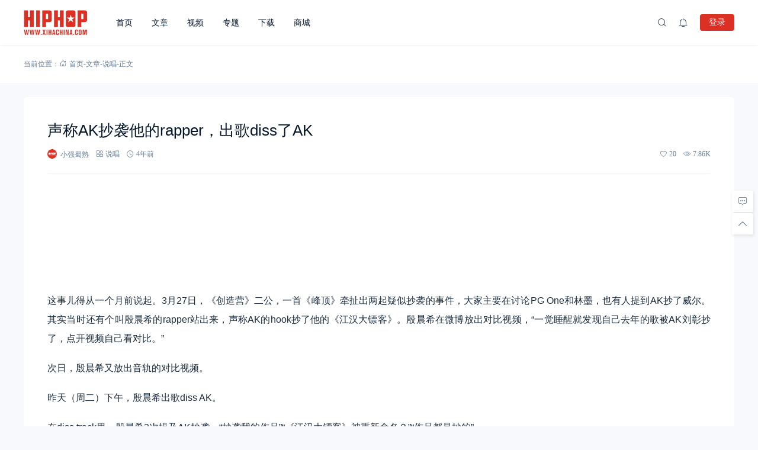

--- FILE ---
content_type: text/html; charset=UTF-8
request_url: https://www.xihachina.com/64969.html
body_size: 20894
content:
<!doctype html>
<html lang="zh-Hans">
<head>
    <meta charset="utf-99">
    <meta http-equiv="Content-Type" content="text/html; charset=UTF-8">
    <meta name="viewport" content="width=device-width,initial-scale=1.0,maximum-scale=1.0,user-scalable=no" />
    <meta name="apple-mobile-web-app-capable" content="yes">
    <meta http-equiv="Cache-Control" content="no-transform">
    <meta http-equiv="Cache-Control" content="no-siteapp">
    <meta name="renderer" content="webkit" />
    <meta name="force-rendering" content="webkit">
    <title>声称AK抄袭他的rapper，出歌diss了AK - 嘻哈中国</title>
<meta name='robots' content='max-image-preview:large' />
<link rel='dns-prefetch' href='//www.xihachina.com' />
<link rel="alternate" type="application/rss+xml" title="嘻哈中国 &raquo; Feed" href="https://www.xihachina.com/feed" />
<link rel="alternate" type="application/rss+xml" title="嘻哈中国 &raquo; 评论 Feed" href="https://www.xihachina.com/comments/feed" />
<link rel="alternate" title="oEmbed (JSON)" type="application/json+oembed" href="https://www.xihachina.com/wp-json/oembed/1.0/embed?url=https%3A%2F%2Fwww.xihachina.com%2F64969.html" />
<link rel="alternate" title="oEmbed (XML)" type="text/xml+oembed" href="https://www.xihachina.com/wp-json/oembed/1.0/embed?url=https%3A%2F%2Fwww.xihachina.com%2F64969.html&#038;format=xml" />
<style id='wp-img-auto-sizes-contain-inline-css'>
img:is([sizes=auto i],[sizes^="auto," i]){contain-intrinsic-size:3000px 1500px}
/*# sourceURL=wp-img-auto-sizes-contain-inline-css */
</style>
<link rel='stylesheet' id='wxsync_main_css-css' href='https://www.xihachina.com/wp-content/plugins/wxsync/libs/wxsync.css?ver=1.0.2' media='screen' />
<style id='wp-block-library-inline-css'>
:root{--wp-block-synced-color:#7a00df;--wp-block-synced-color--rgb:122,0,223;--wp-bound-block-color:var(--wp-block-synced-color);--wp-editor-canvas-background:#ddd;--wp-admin-theme-color:#007cba;--wp-admin-theme-color--rgb:0,124,186;--wp-admin-theme-color-darker-10:#006ba1;--wp-admin-theme-color-darker-10--rgb:0,107,160.5;--wp-admin-theme-color-darker-20:#005a87;--wp-admin-theme-color-darker-20--rgb:0,90,135;--wp-admin-border-width-focus:2px}@media (min-resolution:192dpi){:root{--wp-admin-border-width-focus:1.5px}}.wp-element-button{cursor:pointer}:root .has-very-light-gray-background-color{background-color:#eee}:root .has-very-dark-gray-background-color{background-color:#313131}:root .has-very-light-gray-color{color:#eee}:root .has-very-dark-gray-color{color:#313131}:root .has-vivid-green-cyan-to-vivid-cyan-blue-gradient-background{background:linear-gradient(135deg,#00d084,#0693e3)}:root .has-purple-crush-gradient-background{background:linear-gradient(135deg,#34e2e4,#4721fb 50%,#ab1dfe)}:root .has-hazy-dawn-gradient-background{background:linear-gradient(135deg,#faaca8,#dad0ec)}:root .has-subdued-olive-gradient-background{background:linear-gradient(135deg,#fafae1,#67a671)}:root .has-atomic-cream-gradient-background{background:linear-gradient(135deg,#fdd79a,#004a59)}:root .has-nightshade-gradient-background{background:linear-gradient(135deg,#330968,#31cdcf)}:root .has-midnight-gradient-background{background:linear-gradient(135deg,#020381,#2874fc)}:root{--wp--preset--font-size--normal:16px;--wp--preset--font-size--huge:42px}.has-regular-font-size{font-size:1em}.has-larger-font-size{font-size:2.625em}.has-normal-font-size{font-size:var(--wp--preset--font-size--normal)}.has-huge-font-size{font-size:var(--wp--preset--font-size--huge)}.has-text-align-center{text-align:center}.has-text-align-left{text-align:left}.has-text-align-right{text-align:right}.has-fit-text{white-space:nowrap!important}#end-resizable-editor-section{display:none}.aligncenter{clear:both}.items-justified-left{justify-content:flex-start}.items-justified-center{justify-content:center}.items-justified-right{justify-content:flex-end}.items-justified-space-between{justify-content:space-between}.screen-reader-text{border:0;clip-path:inset(50%);height:1px;margin:-1px;overflow:hidden;padding:0;position:absolute;width:1px;word-wrap:normal!important}.screen-reader-text:focus{background-color:#ddd;clip-path:none;color:#444;display:block;font-size:1em;height:auto;left:5px;line-height:normal;padding:15px 23px 14px;text-decoration:none;top:5px;width:auto;z-index:100000}html :where(.has-border-color){border-style:solid}html :where([style*=border-top-color]){border-top-style:solid}html :where([style*=border-right-color]){border-right-style:solid}html :where([style*=border-bottom-color]){border-bottom-style:solid}html :where([style*=border-left-color]){border-left-style:solid}html :where([style*=border-width]){border-style:solid}html :where([style*=border-top-width]){border-top-style:solid}html :where([style*=border-right-width]){border-right-style:solid}html :where([style*=border-bottom-width]){border-bottom-style:solid}html :where([style*=border-left-width]){border-left-style:solid}html :where(img[class*=wp-image-]){height:auto;max-width:100%}:where(figure){margin:0 0 1em}html :where(.is-position-sticky){--wp-admin--admin-bar--position-offset:var(--wp-admin--admin-bar--height,0px)}@media screen and (max-width:600px){html :where(.is-position-sticky){--wp-admin--admin-bar--position-offset:0px}}

/*# sourceURL=wp-block-library-inline-css */
</style><style id='global-styles-inline-css'>
:root{--wp--preset--aspect-ratio--square: 1;--wp--preset--aspect-ratio--4-3: 4/3;--wp--preset--aspect-ratio--3-4: 3/4;--wp--preset--aspect-ratio--3-2: 3/2;--wp--preset--aspect-ratio--2-3: 2/3;--wp--preset--aspect-ratio--16-9: 16/9;--wp--preset--aspect-ratio--9-16: 9/16;--wp--preset--color--black: #000000;--wp--preset--color--cyan-bluish-gray: #abb8c3;--wp--preset--color--white: #ffffff;--wp--preset--color--pale-pink: #f78da7;--wp--preset--color--vivid-red: #cf2e2e;--wp--preset--color--luminous-vivid-orange: #ff6900;--wp--preset--color--luminous-vivid-amber: #fcb900;--wp--preset--color--light-green-cyan: #7bdcb5;--wp--preset--color--vivid-green-cyan: #00d084;--wp--preset--color--pale-cyan-blue: #8ed1fc;--wp--preset--color--vivid-cyan-blue: #0693e3;--wp--preset--color--vivid-purple: #9b51e0;--wp--preset--gradient--vivid-cyan-blue-to-vivid-purple: linear-gradient(135deg,rgb(6,147,227) 0%,rgb(155,81,224) 100%);--wp--preset--gradient--light-green-cyan-to-vivid-green-cyan: linear-gradient(135deg,rgb(122,220,180) 0%,rgb(0,208,130) 100%);--wp--preset--gradient--luminous-vivid-amber-to-luminous-vivid-orange: linear-gradient(135deg,rgb(252,185,0) 0%,rgb(255,105,0) 100%);--wp--preset--gradient--luminous-vivid-orange-to-vivid-red: linear-gradient(135deg,rgb(255,105,0) 0%,rgb(207,46,46) 100%);--wp--preset--gradient--very-light-gray-to-cyan-bluish-gray: linear-gradient(135deg,rgb(238,238,238) 0%,rgb(169,184,195) 100%);--wp--preset--gradient--cool-to-warm-spectrum: linear-gradient(135deg,rgb(74,234,220) 0%,rgb(151,120,209) 20%,rgb(207,42,186) 40%,rgb(238,44,130) 60%,rgb(251,105,98) 80%,rgb(254,248,76) 100%);--wp--preset--gradient--blush-light-purple: linear-gradient(135deg,rgb(255,206,236) 0%,rgb(152,150,240) 100%);--wp--preset--gradient--blush-bordeaux: linear-gradient(135deg,rgb(254,205,165) 0%,rgb(254,45,45) 50%,rgb(107,0,62) 100%);--wp--preset--gradient--luminous-dusk: linear-gradient(135deg,rgb(255,203,112) 0%,rgb(199,81,192) 50%,rgb(65,88,208) 100%);--wp--preset--gradient--pale-ocean: linear-gradient(135deg,rgb(255,245,203) 0%,rgb(182,227,212) 50%,rgb(51,167,181) 100%);--wp--preset--gradient--electric-grass: linear-gradient(135deg,rgb(202,248,128) 0%,rgb(113,206,126) 100%);--wp--preset--gradient--midnight: linear-gradient(135deg,rgb(2,3,129) 0%,rgb(40,116,252) 100%);--wp--preset--font-size--small: 13px;--wp--preset--font-size--medium: 18px;--wp--preset--font-size--large: 20px;--wp--preset--font-size--x-large: 42px;--wp--preset--font-size--normal: 15px;--wp--preset--font-size--huge: 32px;--wp--preset--spacing--20: 0.44rem;--wp--preset--spacing--30: 0.67rem;--wp--preset--spacing--40: 1rem;--wp--preset--spacing--50: 1.5rem;--wp--preset--spacing--60: 2.25rem;--wp--preset--spacing--70: 3.38rem;--wp--preset--spacing--80: 5.06rem;--wp--preset--shadow--natural: 6px 6px 9px rgba(0, 0, 0, 0.2);--wp--preset--shadow--deep: 12px 12px 50px rgba(0, 0, 0, 0.4);--wp--preset--shadow--sharp: 6px 6px 0px rgba(0, 0, 0, 0.2);--wp--preset--shadow--outlined: 6px 6px 0px -3px rgb(255, 255, 255), 6px 6px rgb(0, 0, 0);--wp--preset--shadow--crisp: 6px 6px 0px rgb(0, 0, 0);}:where(.is-layout-flex){gap: 0.5em;}:where(.is-layout-grid){gap: 0.5em;}body .is-layout-flex{display: flex;}.is-layout-flex{flex-wrap: wrap;align-items: center;}.is-layout-flex > :is(*, div){margin: 0;}body .is-layout-grid{display: grid;}.is-layout-grid > :is(*, div){margin: 0;}:where(.wp-block-columns.is-layout-flex){gap: 2em;}:where(.wp-block-columns.is-layout-grid){gap: 2em;}:where(.wp-block-post-template.is-layout-flex){gap: 1.25em;}:where(.wp-block-post-template.is-layout-grid){gap: 1.25em;}.has-black-color{color: var(--wp--preset--color--black) !important;}.has-cyan-bluish-gray-color{color: var(--wp--preset--color--cyan-bluish-gray) !important;}.has-white-color{color: var(--wp--preset--color--white) !important;}.has-pale-pink-color{color: var(--wp--preset--color--pale-pink) !important;}.has-vivid-red-color{color: var(--wp--preset--color--vivid-red) !important;}.has-luminous-vivid-orange-color{color: var(--wp--preset--color--luminous-vivid-orange) !important;}.has-luminous-vivid-amber-color{color: var(--wp--preset--color--luminous-vivid-amber) !important;}.has-light-green-cyan-color{color: var(--wp--preset--color--light-green-cyan) !important;}.has-vivid-green-cyan-color{color: var(--wp--preset--color--vivid-green-cyan) !important;}.has-pale-cyan-blue-color{color: var(--wp--preset--color--pale-cyan-blue) !important;}.has-vivid-cyan-blue-color{color: var(--wp--preset--color--vivid-cyan-blue) !important;}.has-vivid-purple-color{color: var(--wp--preset--color--vivid-purple) !important;}.has-black-background-color{background-color: var(--wp--preset--color--black) !important;}.has-cyan-bluish-gray-background-color{background-color: var(--wp--preset--color--cyan-bluish-gray) !important;}.has-white-background-color{background-color: var(--wp--preset--color--white) !important;}.has-pale-pink-background-color{background-color: var(--wp--preset--color--pale-pink) !important;}.has-vivid-red-background-color{background-color: var(--wp--preset--color--vivid-red) !important;}.has-luminous-vivid-orange-background-color{background-color: var(--wp--preset--color--luminous-vivid-orange) !important;}.has-luminous-vivid-amber-background-color{background-color: var(--wp--preset--color--luminous-vivid-amber) !important;}.has-light-green-cyan-background-color{background-color: var(--wp--preset--color--light-green-cyan) !important;}.has-vivid-green-cyan-background-color{background-color: var(--wp--preset--color--vivid-green-cyan) !important;}.has-pale-cyan-blue-background-color{background-color: var(--wp--preset--color--pale-cyan-blue) !important;}.has-vivid-cyan-blue-background-color{background-color: var(--wp--preset--color--vivid-cyan-blue) !important;}.has-vivid-purple-background-color{background-color: var(--wp--preset--color--vivid-purple) !important;}.has-black-border-color{border-color: var(--wp--preset--color--black) !important;}.has-cyan-bluish-gray-border-color{border-color: var(--wp--preset--color--cyan-bluish-gray) !important;}.has-white-border-color{border-color: var(--wp--preset--color--white) !important;}.has-pale-pink-border-color{border-color: var(--wp--preset--color--pale-pink) !important;}.has-vivid-red-border-color{border-color: var(--wp--preset--color--vivid-red) !important;}.has-luminous-vivid-orange-border-color{border-color: var(--wp--preset--color--luminous-vivid-orange) !important;}.has-luminous-vivid-amber-border-color{border-color: var(--wp--preset--color--luminous-vivid-amber) !important;}.has-light-green-cyan-border-color{border-color: var(--wp--preset--color--light-green-cyan) !important;}.has-vivid-green-cyan-border-color{border-color: var(--wp--preset--color--vivid-green-cyan) !important;}.has-pale-cyan-blue-border-color{border-color: var(--wp--preset--color--pale-cyan-blue) !important;}.has-vivid-cyan-blue-border-color{border-color: var(--wp--preset--color--vivid-cyan-blue) !important;}.has-vivid-purple-border-color{border-color: var(--wp--preset--color--vivid-purple) !important;}.has-vivid-cyan-blue-to-vivid-purple-gradient-background{background: var(--wp--preset--gradient--vivid-cyan-blue-to-vivid-purple) !important;}.has-light-green-cyan-to-vivid-green-cyan-gradient-background{background: var(--wp--preset--gradient--light-green-cyan-to-vivid-green-cyan) !important;}.has-luminous-vivid-amber-to-luminous-vivid-orange-gradient-background{background: var(--wp--preset--gradient--luminous-vivid-amber-to-luminous-vivid-orange) !important;}.has-luminous-vivid-orange-to-vivid-red-gradient-background{background: var(--wp--preset--gradient--luminous-vivid-orange-to-vivid-red) !important;}.has-very-light-gray-to-cyan-bluish-gray-gradient-background{background: var(--wp--preset--gradient--very-light-gray-to-cyan-bluish-gray) !important;}.has-cool-to-warm-spectrum-gradient-background{background: var(--wp--preset--gradient--cool-to-warm-spectrum) !important;}.has-blush-light-purple-gradient-background{background: var(--wp--preset--gradient--blush-light-purple) !important;}.has-blush-bordeaux-gradient-background{background: var(--wp--preset--gradient--blush-bordeaux) !important;}.has-luminous-dusk-gradient-background{background: var(--wp--preset--gradient--luminous-dusk) !important;}.has-pale-ocean-gradient-background{background: var(--wp--preset--gradient--pale-ocean) !important;}.has-electric-grass-gradient-background{background: var(--wp--preset--gradient--electric-grass) !important;}.has-midnight-gradient-background{background: var(--wp--preset--gradient--midnight) !important;}.has-small-font-size{font-size: var(--wp--preset--font-size--small) !important;}.has-medium-font-size{font-size: var(--wp--preset--font-size--medium) !important;}.has-large-font-size{font-size: var(--wp--preset--font-size--large) !important;}.has-x-large-font-size{font-size: var(--wp--preset--font-size--x-large) !important;}
/*# sourceURL=global-styles-inline-css */
</style>

<style id='classic-theme-styles-inline-css'>
/*! This file is auto-generated */
.wp-block-button__link{color:#fff;background-color:#32373c;border-radius:9999px;box-shadow:none;text-decoration:none;padding:calc(.667em + 2px) calc(1.333em + 2px);font-size:1.125em}.wp-block-file__button{background:#32373c;color:#fff;text-decoration:none}
/*# sourceURL=/wp-includes/css/classic-themes.min.css */
</style>
<link rel='stylesheet' id='salong-style-css' href='https://www.xihachina.com/wp-content/themes/mnews-pro/style.css?ver=5.1' media='all' />
<link rel='stylesheet' id='salong-main-css' href='https://www.xihachina.com/wp-content/themes/mnews-pro/public/assets/css/main.min.css?ver=5.1' media='all' />
<style id='salong-main-inline-css'>
.wrapper{width: 1200px;}body{font-size: 12px;line-height: 24px;}.header-menu{font-size: 14px;line-height: 26px;}figure,.module-radius{border-radius: 6px}.button-radius{border-radius: 4px;}.input-radius,select,input,textarea{border-radius: 4px;}.login-bg-blur{backdrop-filter: blur(10px);background-color: rgba(0,15,30,.6)}.color-following{background-color: #1957EA}.color-followed{background-color: #2dc6b5}.color-each{background-color: #43ad29}.color-image-before-title{color: #d5dde5 !important}.color-image-before-desc{color: #99A9BF !important}.content-post{font-weight:normal;text-align:justify;font-variant:normal;text-transform:none;text-decoration:none;font-size:16px;line-height:32px;letter-spacing:0px;word-spacing:0px;}.excerpt{font-weight:normal;text-align:justify;font-variant:normal;text-transform:none;text-decoration:none;font-size:13px;line-height:24px;letter-spacing:0px;word-spacing:0px;}h1{font-size: 26px;line-height: 32px;}h2{font-size: 18px;line-height: 28px;}h3{font-size: 16px;line-height: 26px;}h4{font-size: 14px;line-height: 24px;}h5{font-size: 13px;line-height: 24px;}h6{font-size: 12px;line-height: 20px;}.theme-light .color-main{color: #dc3024}.plyr--video {--plyr-color-main: #dc3024}.theme-light .border-main{border-color: #dc3024}.theme-light .salong-loading.main:before{border-left-color: #dc3024 !important}.theme-light .bg-main,.folding-cube>div:before{background-color: #dc3024}.theme-light .tag-posts .post-title:hover,.theme-light .color-main:hover,.theme-light .color-title:hover,.theme-light a.color-text:hover,.theme-light a.color-meta:hover,.theme-light a.color-text:hover span,.theme-light .color-hover,.theme-light a:hover h1,.theme-light a:hover h2,.theme-light a:hover h3,.theme-light a:hover h4,.theme-light a:hover h5,.theme-light ul.menu li:hover > a,.theme-light ul.menu li.current-menu-ancestor > a,.theme-light ul.menu li.current-menu-parent > a,.theme-light ul.menu li.current-menu-item > a,.theme-light ul.menu li.current-post-ancestor > a,.theme-light .copyright a:hover{color: #2C74E6}.theme-light .bg-hover{background-color: #2C74E6}.theme-light .bg-hover-hover:hover{background-color: #2C74E6 !important;color: #fff !important;}.theme-light .color-title,.theme-light h1,.theme-light h2,.theme-light h3,.theme-light h4,.theme-light h5{color: #051529}.theme-light .tag-posts .post-title,.theme-light table td,.theme-light .color-text{color: #1B2C3D}.theme-light table th,.theme-light .copyright a,.theme-light .color-meta:before,.theme-light .color-meta:after,.theme-light .wp-caption-text,.theme-light .color-meta{color: #657C98}.theme-light .header-mobile .header-menu ul.menu li.menu-item-has-children::before,.theme-light .header-mobile .header-menu ul.menu li.menu-item-has-children::after,.theme-light .bg-meta,.theme-light .before-bg-meta:before,.theme-light .after-bg-meta:after{background-color: #657C98;color: #fff}.theme-light .bg-text:before,.theme-light .bg-text:after{background-color: #1B2C3D;}.theme-light .header-menu .menu-item-has-children:before{border-bottom-color: #657C98;}.theme-light .header-menu .menu-item-has-children:before{border-left-color: #657C98}.theme-light table,.theme-light table td,.theme-light table th,.theme-light .plyr--audio,.theme-light hr,.theme-light figure,.theme-light .color-border{border-color: #EFF5FF}.theme-light .content-post ol li,.theme-light .content-post ul li{border-bottom-color: #EFF5FF;}.theme-light .user-center-menu:before,.theme-light ul.menu > li > .sub-menu:before{border-top-color: #EFF5FF;border-left-color: #EFF5FF}.theme-light table th,.theme-light table thead,.theme-light table tfoot tr:nth-child(2n),.theme-light table tbody tr:nth-child(2n),.theme-light .color-bg{background-color: #F7F9FF}.theme-light .slide-bg-blur{backdrop-filter: blur(10px);background-color: rgba(0,15,30,.8)}.theme-light .crumb-bg-blur{backdrop-filter: blur(10px);background-color: rgba(0,15,30,.8)}.theme-light .popup-bg-blur{backdrop-filter: blur(10px);background-color: rgba(0,15,30,.8)}.theme-light select,.theme-light textarea,.theme-light input{border-color: #EFF5FF;background-color: #F8F9FC;color: #1B2C3D}.theme-light select:focus,.theme-light textarea:focus,.theme-light input:focus{border-color: #1957EA;background-color: #fff}.theme-light .content-post{color: #1B2C3D}.theme-light .content-post a{color: #1957EA;}.theme-light .button-main{background-color: #dc3024;color: #fff}.theme-light .button-border:hover,.theme-light .button-main:hover{background-color: #2C74E6 !important;color: #fff !important;}.theme-light #tooltip-title{background-color: #051529;color: #fff}body.theme-light{background-color:#F8F9FC;}.theme-light .module-bg,.theme-light .user-center-menu:before,.theme-light ul.menu > li > .sub-menu:before{background-color:#fff;}.theme-light .share-buttons .wechatQr .qr-popup:before{border-top-color: #fff}.theme-light .footer{background-color:#fff;}.theme-light .message-style.info{background-color:#effaff;}.theme-light .info a,.theme-light .info{color:#6dcff6;}.theme-light .message-style.success{background-color:#e7f6f0;}.theme-light .success a,.theme-light .success{color:#2fba87;}.theme-light .message-style.warning{background-color:#fffbf0;}.theme-light .warning a,.theme-light .warning{color:#ffc11b;}.theme-light .message-style.error{background-color:#fff0ec;}.theme-light .error a,.theme-light .error{color:#eb5020;}.theme-dark .color-main{color: #1957EA}.plyr--video {--plyr-color-main: #1957EA}.theme-dark .border-main{border-color: #1957EA}.theme-dark .salong-loading.main:before{border-left-color: #1957EA !important}.theme-dark .bg-main,.folding-cube>div:before{background-color: #1957EA}.theme-dark .tag-posts .post-title:hover,.theme-dark .color-main:hover,.theme-dark .color-title:hover,.theme-dark a.color-text:hover,.theme-dark a.color-meta:hover,.theme-dark a.color-text:hover span,.theme-dark .color-hover,.theme-dark a:hover h1,.theme-dark a:hover h2,.theme-dark a:hover h3,.theme-dark a:hover h4,.theme-dark a:hover h5,.theme-dark ul.menu li:hover > a,.theme-dark ul.menu li.current-menu-ancestor > a,.theme-dark ul.menu li.current-menu-parent > a,.theme-dark ul.menu li.current-menu-item > a,.theme-dark ul.menu li.current-post-ancestor > a,.theme-dark .copyright a:hover{color: #2C74E6}.theme-dark .bg-hover{background-color: #2C74E6}.theme-dark .bg-hover-hover:hover{background-color: #2C74E6 !important}.theme-dark .color-title,.theme-dark h1,.theme-dark h2,.theme-dark h3,.theme-dark h4,.theme-dark h5{color: #B1C1E8}.theme-dark .tag-posts .post-title,.theme-dark table td,.theme-dark .color-text{color: #86A3D2}.theme-dark table th,.theme-dark .copyright a,.theme-dark .color-meta:before,.theme-dark .color-meta:after,.theme-dark .wp-caption-text,.theme-dark .color-meta{color: #657C98}.theme-dark .header-mobile .header-menu ul.menu li.menu-item-has-children:before,.theme-dark .header-mobile .header-menu ul.menu li.menu-item-has-children:after,.theme-dark .bg-meta,.theme-dark .before-bg-meta:before,.theme-dark .after-bg-meta:after{background-color: #657C98;color: #fff}.theme-dark .bg-text:before,.theme-dark .bg-text:after{background-color: #86A3D2;}.theme-dark .header-menu .menu-item-has-children:before{border-bottom-color: #657C98;}.theme-dark .header-menu .menu-item-has-children:before{border-left-color: #657C98}.theme-dark table,.theme-dark table td,.theme-dark table th,.theme-dark .plyr--audio,.theme-dark hr,.theme-dark figure,.theme-dark .color-border{border-color: #132336}.theme-dark .content-post ol li,.theme-dark .content-post ul li{border-bottom-color: #132336;}.theme-dark .user-center-menu:before,.theme-dark ul.menu > li > .sub-menu:before{border-top-color: #132336;border-left-color: #132336}.theme-dark table th,.theme-dark table thead,.theme-dark table tfoot tr:nth-child(2n),.theme-dark table tbody tr:nth-child(2n),.theme-dark .color-bg{background-color: #132336}.theme-dark .slide-bg-blur{backdrop-filter: blur(10px);background-color: rgba(0,0,0,0.8)}.theme-dark .crumb-bg-blur{backdrop-filter: blur(10px);background-color: rgba(0,0,0,0.8)}.theme-dark .popup-bg-blur{backdrop-filter: blur(10px);background-color: rgba(0,0,0,0.8)}.theme-dark select,.theme-dark textarea,.theme-dark input{border-color: #132336;background-color: #000E1E;color: #86A3D2}.theme-dark select:focus,.theme-dark textarea:focus,.theme-dark input:focus{border-color: #1957EA;background-color: #000E1E}.theme-dark .content-post{color: #86A3D2}.theme-dark .content-post a{color: #1957EA;}.theme-dark .button-main{background-color: #1957EA;color: #fff}.theme-dark .button-border:hover,.theme-dark .button-main:hover{background-color: #2C74E6 !important;color: #fff !important;}.theme-dark #tooltip-title{background-color: #EFF5FF;color: #051529}body.theme-dark{background-color:#000E1E;}.theme-dark .module-bg,.theme-dark .user-center-menu:before,.theme-dark ul.menu > li > .sub-menu:before{background-color:#051529;}.theme-dark .share-buttons .wechatQr .qr-popup::before{border-top-color: #051529}.theme-dark .footer{background-color:#051529;}.theme-dark .message-style.info{background-color:#05488A;}.theme-dark .info a,.theme-dark .info{color:#F4FFFF;}.theme-dark .message-style.success{background-color:#005F38;}.theme-dark .success a,.theme-dark .success{color:#F4FFFF;}.theme-dark .message-style.warning{background-color:#C34915;}.theme-dark .warning a,.theme-dark .warning{color:#F4FFFF;}.theme-dark .message-style.error{background-color:#851C40;}.theme-dark .error a,.theme-dark .error{color:#F4FFFF;}.notification-info{background-color:#2196f3;}.notification-success{background-color:#4caf50;}.notification-warning{background-color:#ffc107;}.notification-error{background-color:#ff5252;}.salong-button.info{background-color:#2196f3;}.salong-button.success{background-color:#4caf50;}.salong-button.warning{background-color:#ffc107;}.salong-button.error{background-color:#ff5252;}.theme-light .checkbox-style .style{background-color:#F7F9FF;}.theme-light .checkbox-style .handle{background-color:#fff;}.theme-light .checkbox-style input[type=checkbox]:checked+label .style{background-color:#dc3024;}.theme-dark .checkbox-style .style{background-color:#132336;}.theme-dark .checkbox-style .handle{background-color:#051529;}.theme-dark .checkbox-style input[type=checkbox]:checked+label .style{background-color:#1957EA;}
/*# sourceURL=salong-main-inline-css */
</style>
<link rel='stylesheet' id='content-css' href='https://www.xihachina.com/wp-content/themes/mnews-pro/public/assets/css/content.min.css?ver=5.1' media='all' />
<link rel='stylesheet' id='single-css' href='https://www.xihachina.com/wp-content/themes/mnews-pro/public/assets/css/single.min.css?ver=5.1' media='all' />
<script id="BENrueeg_RUE-not_file_js-js-extra">
var BENrueeg_RUE_js_Params = {"is_field_name_removed":""};
//# sourceURL=BENrueeg_RUE-not_file_js-js-extra
</script>
<link rel="Shortcut Icon" type="image/x-icon" href="https://www.xihachina.com/wp-content/uploads/2019/04/2019040903455160.png" />
<meta property="og:locale" content="zh_CN" />
<meta property="og:type" content="article" />
<meta property="og:title" content="声称AK抄袭他的rapper，出歌diss了AK - 嘻哈中国" />
<meta property="og:site_name" content="嘻哈中国" />
<meta property="og:url" content="https://www.xihachina.com/64969.html" />
<meta property="og:description" content="这事儿得从一个月前说起。3月27日，《创造营》二公，一首《峰顶》牵扯出两起疑似抄袭的事件，大家主要在讨论PG [&hellip;]" />
<meta name="description" content="这事儿得从一个月前说起。3月27日，《创造营》二公，一首《峰顶》牵扯出两起疑似抄袭的事件，大家主要在讨论PG [&hellip;]" />
<meta name="keywords" content="AK刘彰,法老" />
<link rel="canonical" href="https://www.xihachina.com/64969.html"/>
</head>
<body class="wp-singular post-template-default single single-post postid-64969 wp-embed-responsive wp-theme-mnews-pro theme-light gutenberg-editor">
    <div class="site-welcome module-bg" id="siteWelcome"><div class="ball-scale-multiple"><div class="bg-main"></div><div class="bg-main"></div><div class="bg-main"></div><span class="hint color-meta">加载中…</span></div></div><header class="header"><div class="header-main transition" :class="{ 'hidden': !showHeader }" v-cloak><div class="header-pc module-bg"><div class="wrapper"><a :href="home" class="logo" :title="blogname"><img itemprop="logo" class="logo" :src="logo" :alt="blogname" width="180" height="42" style="height:42px" v-cloak></a><nav class="header-menu"><ul class="menu"><li><a class="color-title color-border" href="https://www.xihachina.com/">首页</a></li>
<li><a class="color-title color-border" href="https://www.xihachina.com/posts">文章</a></li>
<li><a class="color-title color-border" href="https://www.xihachina.com/videos">视频</a></li>
<li><a class="color-title color-border" href="https://www.xihachina.com/topics">专题</a></li>
<li><a class="color-title color-border" href="https://www.xihachina.com/downloads">下载</a></li>
<li><a class="color-title color-border" href="https://www.xihachina.com/chaopai">商城</a></li>
</ul></nav><div class="header-button"><div class="search button" @click="openSearch"><i class="iconfont icon-search color-text"></i></div><button @click="inNotification" class="notification button tooltip left" :title="userData.id ? '我的站点通知' : '站点通知，请先登录'"><i class="iconfont icon-notification color-text"><b class="unread-icon" v-if="notification"></b></i></button><div v-if="userData.id" class="user-center" ref="userMenuRef" v-cloak><div @click="showUserMenu" class="login-user"><img :src="userData.avatar" :title="userData.name" class="avatar" v-cloak /></div><div class="user-center-menu color-border module-bg animate__animated" :class="[ {animate__flipInY:userMenuOpen},{animate__flipOutY:!userMenuOpen}]" v-cloak><div class="user-info"><a :href="userData.link" class="user"><div class="avatar tooltip left" title="进入我的个人中心"><img :src="userData.avatar" :alt="userData.name" class="avatar"/></div><div class="user-main"><div class="title-group"><h4>{{userData.name}}</h4><group-icons :data="userGroup"></group-icons></div><span class="color-meta desc">个人中心</span></div></a><div class="into-admin" v-if="into_admin"><a href="https://www.xihachina.com/wp-admin/" class="color-border color-meta button-border button-radius bg-hover-hover">后台</a></div></div><div v-if="countsObj" class="user-counts"><span v-for="(item, index) in countsObj" :key="index" class="color-border color-bg tooltip top" :title="item.title"><i class="color-main animate__animated iconfont" :class="'icon-'+index"></i><b class="color-text">{{item.count}}</b></span></div><div v-else class="post-loading" v-cloak><div class="salong-loading main"><span class="color-meta">{{textHint.loading}}</span></div></div><ul class="sub-menu" v-if="userMenuData"><li v-for="data in userMenuData" :key="data.id" class="color-border"><a v-if="data.type !== 'logout'" :href="data.url" class="menu-button"><span class="transition name" :class="page_act === data.type ? 'color-main border-main' : 'color-text'">{{data.name}}<b class="color-meta" v-if="data.count">({{data.count}})</b></span><i class="iconfont color-main animate__animated" :class="['icon-' + data.type]"><b v-if="data.unread_count && ((data.type === 'notification' && notification) || (data.type === 'message' && message))" class="unread-icon"></b></i></a><a v-else href="javascript:void(0);" class="menu-button" @click.prevent="logout"><span class="transition name color-text">{{data.name}}</span><i class="iconfont color-main animate__animated" :class="['icon-' + data.type]"></i></a></li></ul></div></div><div v-else class="user-center"><button class="button-main button-radius login-button" @click="loginType('l')">登录</button></div><div v-if="userData.id" class="contribute button" v-cloak><a href="https://www.xihachina.com/contribute" class="button-main button-radius">投稿</a></div></div></div></div></div></header><main class="container" role="main"><div class="crumbs-module" id="crumbs-module"><div class="crumbs-main module-bg color-meta"><div class="wrapper"><div class="crumbs"><span class="hint">当前位置：</span><a itemprop="breadcrumb" class="color-meta" href="https://www.xihachina.com"><i class="iconfont icon-home"></i>首页</a>-<a itemprop="breadcrumb" class="color-meta" href="https://www.xihachina.com/posts">文章</a>-<a itemprop="breadcrumb" class="color-meta" href="https://www.xihachina.com/shuochang">说唱</a>-<span class="current">正文</span></div></div></div></div><div class="wrapper"><section class="article-page" id="article-page">
    <article class="entry module-bg module-radius">
                    <header class="post-header color-border">
                <h1>
                    声称AK抄袭他的rapper，出歌diss了AK                </h1>
                <div class="post-metas color-meta"><span title="文章作者" class="tooltip top author">
                    <a href="https://www.xihachina.com/user/7996" title="小强蜀熟">
                        <img class="avatar lazyload" src="https://www.xihachina.com/wp-content/uploads/2020/07/2020070320053976.jpg" data-src="https://www.xihachina.com/wp-content/uploads/2019/05/2019051402404961.jpg" alt="小强蜀熟" width="18" height="18" />
                        <b class="color-meta">小强蜀熟</b>
                    </a>
                    </span><span title="文章分类" class="tooltip top category iconfont icon-category"><a href="https://www.xihachina.com/shuochang" class="color-meta">说唱</a></span><span title="发布日期" class="tooltip top date iconfont icon-date">4年前</span><span class="separate"></span><span title="喜欢数量" class="tooltip top like iconfont icon-like">20</span><span title="浏览数量" class="tooltip top view iconfont icon-view">7.86K</span></div>            </header>
            <div class="content-gg"><script type="text/javascript" src="//2019.xihachina.com/source/pkjmt/openjs/m_l/common/tj.js"></script></div>            <div class="content-post">
                <p>这事儿得从一个月前说起。3月27日，《创造营》二公，一首《峰顶》牵扯出两起疑似抄袭的事件，大家主要在讨论PG One和林墨，也有人提到AK抄了威尔。其实当时还有个叫殷晨希的rapper站出来，声称AK的hook抄了他的《江汉大镖客》。殷晨希在微博放出对比视频，“一觉睡醒就发现自己去年的歌被AK刘彰抄了，点开视频自己看对比。”</p>
<p>次日，殷晨希又放出音轨的对比视频。</p>
<p>昨天（周二）下午，殷晨希出歌diss AK。</p>
<p>在diss track里，殷晨希3次提及AK抄袭，“抄袭我的作品”“《江汉大镖客》被重新命名？”“作品都是抄的”。</p>
<p>AK抄没抄？来看看圈内人士是怎么说的。</p>
<p>有人觉得AK抄了威尔《大招》，《大招》的制作人老道认为这最多算借鉴。</p>
<p><img decoding="async" alt="声称AK抄袭他的rapper，出歌diss了AK | 第1张" title="声称AK抄袭他的rapper，出歌diss了AK | 第1张 | 嘻哈中国" class="rich_pages" title="声称AK抄袭他的rapper，出歌diss了AK" data-src="https://www.xihachina.com/wp-content/uploads/2021/04/1-1619581195.png" src="https://www.xihachina.com/wp-content/uploads/2022/05/post-loading.gif" alt="声称AK抄袭他的rapper，出歌diss了AK" /></p>
<p>昨晚圣代、Gm仙、江奈生直播时给粉丝们听了好几首类似《江汉大镖客》hook的歌，圣代对此表示，“不管国内的还是国外的，都会有类似的，真的是很正常的一个事，这是很多歌手的必经之路，就是有些歌他可能都没听过，碰巧就类似了，然后就要被人扣上抄袭的名头，这种事真的很多。我以前也有歌做完后听，跟其他歌很像很类似，这种事巨多，大家都不用去找例子，太多了。”</p>
<p>Gm仙曾给殷晨希留言，“抄袭（狗头）！要谈抄袭，估计你的也算之一吧，这个旋律我听过类似的好多，最有印象的应该是韩国的吧，创作并非改个调调就能算自己原创，真正的原创并非这么简单就可创作出来，谈抄袭，得真达到那种等级，我指的是音乐境界。”</p>
<p>昨晚，#殷晨希发歌diss刘彰#登上微博热搜，diss的视频是昨天下午4点39分发的，截止今天上午11点23分，视频播放量高达602万，602万是个什么概念？一周前PG One在微博发布《都是你》的字幕MV，现在播放量是257万。</p>
<p>上微博热搜、播放量如此之高，是AK的hater在背后推波助澜。AK出道成团后，诸多网友因为他2019年diss偶像及饭圈粉骂他，如今有人出歌diss他，那帮网友自然不会放过这个机会。在殷晨希那条diss AK的视频下面，分两拨人，一拨是骂AK的，一拨是骂殷晨希说他蹭热度的。殷晨希发diss时带的话题确实有点多……</p>
<p><img decoding="async" alt="声称AK抄袭他的rapper，出歌diss了AK | 第2张" title="声称AK抄袭他的rapper，出歌diss了AK | 第2张 | 嘻哈中国" class="rich_pages" title="声称AK抄袭他的rapper，出歌diss了AK" data-src="https://www.xihachina.com/wp-content/uploads/2021/04/7-1619581197.png" src="https://www.xihachina.com/wp-content/uploads/2022/05/post-loading.gif" alt="声称AK抄袭他的rapper，出歌diss了AK" /></p>
<p>截止目前，AK并未作任何回应，可能rapper成名后面对diss都会选择不回应、冷处理吧。其实昨天还发生了件类似的事，大律野发微博炮轰法老的广告歌《fight night》。</p>
<p><img decoding="async" alt="声称AK抄袭他的rapper，出歌diss了AK | 第3张" title="声称AK抄袭他的rapper，出歌diss了AK | 第3张 | 嘻哈中国" class="rich_pages" title="声称AK抄袭他的rapper，出歌diss了AK" data-src="https://www.xihachina.com/wp-content/uploads/2021/04/9-1619581200.png" src="https://www.xihachina.com/wp-content/uploads/2022/05/post-loading.gif" alt="声称AK抄袭他的rapper，出歌diss了AK" /></p>
<p>关于《fight night》，法老在发给粉丝的私信里说，“那就是我自己的歌，我早就写完了，UFC想用，我拿出来的，写的歌词是我写我自己，提到UFC是因为歌叫fight night，你们不喜欢我没办法，但我自己很喜欢，也是我认真写的歌。”</p>
<p>法老在2014年diss过大律野，2019年大律野发歌diss back，还diss了马思唯，前段时间又在《契丹王子崛起》里cue法老，“以为你当上了评委你还是个小丑你碰上我来不及哭。”</p>
<p><img decoding="async" alt="声称AK抄袭他的rapper，出歌diss了AK | 第4张" title="声称AK抄袭他的rapper，出歌diss了AK | 第4张 | 嘻哈中国" class="rich_pages" title="声称AK抄袭他的rapper，出歌diss了AK" data-src="https://www.xihachina.com/wp-content/uploads/2021/04/2-1619581202.png" src="https://www.xihachina.com/wp-content/uploads/2022/05/post-loading.gif" alt="声称AK抄袭他的rapper，出歌diss了AK" /><br />
<img decoding="async" alt="声称AK抄袭他的rapper，出歌diss了AK | 第5张" title="声称AK抄袭他的rapper，出歌diss了AK | 第5张 | 嘻哈中国" class="rich_pages" title="声称AK抄袭他的rapper，出歌diss了AK" data-src="https://www.xihachina.com/wp-content/uploads/2021/04/4-1619581203.png" src="https://www.xihachina.com/wp-content/uploads/2022/05/post-loading.gif" alt="声称AK抄袭他的rapper，出歌diss了AK" /></p>
<p>对于大律野怼法老，也有不少人认为大律野是在蹭热度，就像有人认为殷晨希是在蹭AK热度。</p>
<p>你如何看待殷晨希、大律野的行为？你认为他们是在就事论事还是另有目的？</p>
            </div>
        <div class="content-gg"><script type="text/javascript" src="//2019.xihachina.com/source/pkjmt/openjs/m_l/common/tj.js"></script></div><div class="article-tags"><i class="iconfont icon-tag color-text"></i><a href="https://www.xihachina.com/akliuzhang" title="AK刘彰" class="color-text color-bg"><span class="color-text transition">AK刘彰</img></a><a href="https://www.xihachina.com/falao" title="法老" class="color-text color-bg"><span class="color-text transition">法老</img></a></div><div class="article-copyright color-meta color-bg module-radius">本文原创，作者：小强蜀熟，其版权均为小强蜀熟所有。<br>如需转载，请注明出处：https://www.xihachina.com/64969.html</div><popup ref="pointPayRef" module-class="point-pay-module"><point-pay-popup @close-point-pay-popup="closePointPay"></point-pay-popup></popup><div class="article-buttons"><collect></collect><like :item-id=64969 location="post"></like><div class="line"></div><share :data={"weibo":"https:\/\/service.weibo.com\/share\/share.php?url=https:\/\/www.xihachina.com\/64969.html&amp;title=\u3010\u58f0\u79f0AK\u6284\u88ad\u4ed6\u7684rapper\uff0c\u51fa\u6b4cdiss\u4e86AK\u3011\u8fd9\u4e8b\u513f\u5f97\u4ece\u4e00\u4e2a\u6708\u524d\u8bf4\u8d77\u30023\u670827\u65e5\uff0c\u300a\u521b\u9020\u8425\u300b\u4e8c\u516c\uff0c\u4e00\u9996\u300a\u5cf0\u9876\u300b\u7275\u626f\u51fa\u4e24\u8d77\u7591\u4f3c\u6284\u88ad\u7684\u4e8b\u4ef6\uff0c\u5927\u5bb6\u4e3b\u8981\u5728\u8ba8\u8bbaPG&nbsp;One\u548c\u6797\u58a8\uff0c\u4e5f\u6709\u4eba\u63d0\u5230AK\u6284\u4e86\u5a01\u5c14\u3002\u5176\u5b9e\u5f53\u65f6\u8fd8\u6709\u4e2a\u53eb\u6bb7\u6668\u5e0c\u7684ra\u2026@\u563b\u54c8\u4e2d\u56fd&amp;appkey=746468751&amp;pic=https:\/\/www.xihachina.com\/wp-content\/uploads\/2021\/04\/4-1619581193.jpeg&amp;searchPic=true","qq":"https:\/\/connect.qq.com\/widget\/shareqq\/index.html?url=https:\/\/www.xihachina.com\/64969.html&title=\u58f0\u79f0AK\u6284\u88ad\u4ed6\u7684rapper\uff0c\u51fa\u6b4cdiss\u4e86AK&pics=https:\/\/www.xihachina.com\/wp-content\/uploads\/2021\/04\/4-1619581193.jpeg&summary=\u8fd9\u4e8b\u513f\u5f97\u4ece\u4e00\u4e2a\u6708\u524d\u8bf4\u8d77\u30023\u670827\u65e5\uff0c\u300a\u521b\u9020\u8425\u300b\u4e8c\u516c\uff0c\u4e00\u9996\u300a\u5cf0\u9876\u300b\u7275\u626f\u51fa\u4e24\u8d77\u7591\u4f3c\u6284\u88ad\u7684\u4e8b\u4ef6\uff0c\u5927\u5bb6\u4e3b\u8981\u5728\u8ba8\u8bbaPG&nbsp;One\u548c\u6797\u58a8\uff0c\u4e5f\u6709\u4eba\u63d0\u5230AK\u6284\u4e86\u5a01\u5c14\u3002\u5176\u5b9e\u5f53\u65f6\u8fd8\u6709\u4e2a\u53eb\u6bb7\u6668\u5e0c\u7684ra\u2026&site=\u563b\u54c8\u4e2d\u56fd","qqzone":"https:\/\/sns.qzone.qq.com\/cgi-bin\/qzshare\/cgi_qzshare_onekey?url=https:\/\/www.xihachina.com\/64969.html&title=\u58f0\u79f0AK\u6284\u88ad\u4ed6\u7684rapper\uff0c\u51fa\u6b4cdiss\u4e86AK&desc=\u8fd9\u4e8b\u513f\u5f97\u4ece\u4e00\u4e2a\u6708\u524d\u8bf4\u8d77\u30023\u670827\u65e5\uff0c\u300a\u521b\u9020\u8425\u300b\u4e8c\u516c\uff0c\u4e00\u9996\u300a\u5cf0\u9876\u300b\u7275\u626f\u51fa\u4e24\u8d77\u7591\u4f3c\u6284\u88ad\u7684\u4e8b\u4ef6\uff0c\u5927\u5bb6\u4e3b\u8981\u5728\u8ba8\u8bbaPG&nbsp;One\u548c\u6797\u58a8\uff0c\u4e5f\u6709\u4eba\u63d0\u5230AK\u6284\u4e86\u5a01\u5c14\u3002\u5176\u5b9e\u5f53\u65f6\u8fd8\u6709\u4e2a\u53eb\u6bb7\u6668\u5e0c\u7684ra\u2026&summary=&site=\u563b\u54c8\u4e2d\u56fd"}></share></div>    </article>
</section>
<section class="related-posts module-bg module-radius post" id="related-posts"><div class="module-title color-border"><h2>相关文章</h2><div class="title-right-more"><button class="color-border color-meta bg-hover-hover transition" @click="changeRand">换一批</button></div></div><section class="article-list grid"><ul ref="relatedRef" data-row-count="4" data-phone-row-count="2" :class="'salong-row-'+row_count" v-cloak><li class="color-border"><article class="post-grid-main color-border module-bg module-radius"><div class="thumb"><a href="https://www.xihachina.com/42910.html" class="img-effect" title="在上学威龙之后，法老的音乐水准下降了吗？"><img class="thumb lazyload" src="https://www.xihachina.com/wp-content/uploads/2019/04/2019040903472486.jpg" data-src="https://www.xihachina.com/wp-content/uploads/grafika/5-1581592515.jpeg" alt="在上学威龙之后，法老的音乐水准下降了吗？" width="600" height="338" /></a></div><div class="list-content"><a href="https://www.xihachina.com/42910.html" title="在上学威龙之后，法老的音乐水准下降了吗？" class="title"><h3 style="-webkit-line-clamp: 2">在上学威龙之后，法老的音乐水准下降了吗？</h3></a><div class="excerpt color-text">在《人设》这本烂书里，有一句很有道理的话…</div><div class="post-metas color-meta"><span title="发布日期" class="tooltip top date iconfont icon-date">5年前</span><span class="separate"></span><span title="浏览数量" class="tooltip top view iconfont icon-view">1.41W</span></div></div></article></li><li class="color-border"><article class="post-grid-main color-border module-bg module-radius"><div class="thumb"><a href="https://www.xihachina.com/76407.html" class="img-effect" title="法老控诉说唱三国杀：我像个废物"><img class="thumb lazyload" src="https://www.xihachina.com/wp-content/uploads/2019/04/2019040903472486.jpg" data-src="https://www.xihachina.com/wp-content/uploads/grafika/image-1-2022-11-16-23-28-43-53.jpeg" alt="法老控诉说唱三国杀：我像个废物" width="600" height="338" /></a></div><div class="list-content"><a href="https://www.xihachina.com/76407.html" title="法老控诉说唱三国杀：我像个废物" class="title"><h3 style="-webkit-line-clamp: 2">法老控诉说唱三国杀：我像个废物</h3></a><div class="excerpt color-text">法老发微博控诉说唱三国杀，我像个废物，能…</div><div class="post-metas color-meta"><span title="发布日期" class="tooltip top date iconfont icon-date">3年前</span><span class="separate"></span><span title="浏览数量" class="tooltip top view iconfont icon-view">1.17W</span></div></div></article></li><li class="color-border"><article class="post-grid-main color-border module-bg module-radius"><div class="thumb"><a href="https://www.xihachina.com/46565.html" class="img-effect" title="法老：没有那十年硬核，谁来看你一朝沙雕！"><img class="thumb lazyload" src="https://www.xihachina.com/wp-content/uploads/2019/04/2019040903472486.jpg" data-src="https://www.xihachina.com/wp-content/uploads/grafika/0-1584501131.jpeg" alt="法老：没有那十年硬核，谁来看你一朝沙雕！" width="600" height="338" /></a></div><div class="list-content"><a href="https://www.xihachina.com/46565.html" title="法老：没有那十年硬核，谁来看你一朝沙雕！" class="title"><h3 style="-webkit-line-clamp: 2">法老：没有那十年硬核，谁来看你一朝沙雕！</h3></a><div class="excerpt color-text">关于法老的人物推文我们已经做了两期，本来…</div><div class="post-metas color-meta"><span title="发布日期" class="tooltip top date iconfont icon-date">5年前</span><span class="separate"></span><span title="浏览数量" class="tooltip top view iconfont icon-view">2.01W</span></div></div></article></li><li class="color-border"><article class="post-grid-main color-border module-bg module-radius"><div class="thumb"><a href="https://www.xihachina.com/25431.html" class="img-effect" title="因为一首一年前的歌，法老被饭圈女孩儿疯狂Diss了"><img class="thumb lazyload" src="https://www.xihachina.com/wp-content/uploads/2019/04/2019040903472486.jpg" data-src="https://www.xihachina.com/wp-content/uploads/grafika/7-1566789004.jpeg" alt="因为一首一年前的歌，法老被饭圈女孩儿疯狂Diss了" width="600" height="338" /></a></div><div class="list-content"><a href="https://www.xihachina.com/25431.html" title="因为一首一年前的歌，法老被饭圈女孩儿疯狂Diss了" class="title"><h3 style="-webkit-line-clamp: 2">因为一首一年前的歌，法老被饭圈女孩儿疯狂Diss了</h3></a><div class="excerpt color-text">法老又双叒叕被人喷了，作为说唱圈唯一指定…</div><div class="post-metas color-meta"><span title="发布日期" class="tooltip top date iconfont icon-date">6年前</span><span class="separate"></span><span title="浏览数量" class="tooltip top view iconfont icon-view">3.50W</span></div></div></article></li></ul></section></section><section class="comments" id="comments"><comment-list v-cloak></comment-list><comment-respond v-cloak></comment-respond></section></div></main><footer class="footer">
    <div class="footer-copyright have-logo"><div class="wrapper"><div class="copyright color-meta">免责声明:本网站部分内容来源网络或用户自行上传，如存在误传作品情形，请及时与本站联系。
<a href="https://beian.miit.gov.cn/" target="_blank" rel="noopener">湘ICP备14005874号-1</a>
© 2014-2024 嘻哈中国
<script>
var _hmt = _hmt || [];
(function() {
  var hm = document.createElement("script");
  hm.src = "https://hm.baidu.com/hm.js?18daeb52dd671267c1c770bdd95e4f68";
  var s = document.getElementsByTagName("script")[0]; 
  s.parentNode.insertBefore(hm, s);
})();
</script></div><img itemprop="logo" class="logo" :src="logo" :alt="blogname" width="180" height="26" style="height:26px" v-cloak></div></div><div class="footer-modules"><popup v-if="!userData.link" ref="loginPopupRef" class="login-module"><login-module ref="loginRef" :options={"login_password_img":"https:\/\/www.xihachina.com\/wp-content\/uploads\/2022\/05\/login-password-img.jpg","login_email_img":"https:\/\/www.xihachina.com\/wp-content\/uploads\/2022\/05\/login-email-img.jpg","login_phone_img":"https:\/\/www.xihachina.com\/wp-content\/uploads\/2022\/05\/forget-password-img.jpg","forget_password_img":"https:\/\/www.xihachina.com\/wp-content\/uploads\/2022\/05\/forget-password-img.jpg","reset_password_img":"https:\/\/www.xihachina.com\/wp-content\/uploads\/2022\/05\/login-password-img.jpg","login_password_text":"","login_email_text":"","login_phone_text":"","forget_password_text":"","reset_password_text":"","login_layout":"3","login_mode":["email","account"],"login_success_text":"\u767b\u5f55\u6210\u529f\uff0c\u5373\u5c06\u8df3\u8f6c\/\u5237\u65b0\u9875\u9762\u2026","login_redirect":"3","login_page":"","oauth_style":"2","oauth":{"weibo":{"name":"\u5fae\u535a\u767b\u5f55","url":"https:\/\/api.weibo.com\/oauth2\/authorize?client_id=4244617430&redirect_uri=https%3A%2F%2Fwww.xihachina.com%2Foauth%2F%3Ftype%3Dweibo&response_type=code","show":true,"bg":"#E6172D"},"qq":{"name":"QQ\u767b\u5f55","url":"https:\/\/graph.qq.com\/oauth2.0\/authorize?response_type=code&client_id=102005061&state=df626def5150051551a8c103968550d3&redirect_uri=https%3A%2F%2Fwww.xihachina.com%2Foauth%2F%3Ftype%3Dqq","show":true,"bg":"#0188fb"}}}></login-module></popup><popup ref="captchaPopupRef" class="captcha-module"><captcha-box ref="captchaRef"></captcha-box></popup><div class="sides-module" :class="{'active': showAjaxCart}"><side-buttons :options={"buttons":{"comment":"\u53bb\u8bc4\u8bba","top":"\u56de\u9876\u90e8"},"weibo_url":"https:\/\/salongweb.com"}></side-buttons><popup ref="serviceRef"><side-service :options={"title":"\u8054\u7cfb\u6211\u4eec","wechat_list":[],"qq_list":[]}></side-service></popup><popup ref="wechatRef"><side-wechat :options={"title":"\u5173\u6ce8\u516c\u4f17\u53f7","desc":"\u5fae\u4fe1\u5ba2\u6237\u7aef\u626b\u7801\u5173\u6ce8","qr":""}></side-wechat></popup><popup ref="phoneRef"><side-phone :options={"title":"\u624b\u673a\u8bbf\u95ee","desc":"\u4f7f\u7528\u624b\u673a\u626b\u7801\u8bbf\u95ee\u672c\u7ad9","favicon":"https:\/\/www.xihachina.com\/wp-content\/uploads\/2019\/04\/2019040903455160.png"}></side-phone></popup></div><popup ref="privateMessageRef" module-class="message-module"><private-message @close-message-popup="closeMessagePopup"></private-message></popup><popup ref="searchRef" class="search-module"><search-box :options={"switch":"1","title":"\u7ad9\u5185\u641c\u7d22","hint":"\u63d0\u793a\uff1a\u786e\u5b9a\u8f93\u5165\u540e\u4f1a\u81ea\u52a8\u83b7\u53d6\u4e00\u4e2a\u7b80\u5355\u7684\u7ed3\u679c\uff0c\u66f4\u591a\u7ed3\u679c\u8bf7\u70b9\u51fb\u6309\u94ae\u3002","placeholder":"\u8bf7\u8f93\u5165\u5173\u952e\u8bcd\u2026","switch_hot":"1","hot_title":"\u70ed\u95e8\u641c\u7d22\uff1a","hot_keywords":[{"name":"\u8bf4\u5531","url":"https:\/\/www.xihachina.com\/search\/%E8%AF%B4%E5%94%B1"},{"name":"\u8857\u821e","url":"https:\/\/www.xihachina.com\/search\/%E8%A1%97%E8%88%9E"}],"history_count":"6","base_url":"https:\/\/www.xihachina.com\/search","post_type":{"post":"\u6587\u7ae0","video":"\u89c6\u9891","download":"\u4e0b\u8f7d","topic":"\u4e13\u9898","moment":"\u5feb\u8baf"},"current_type":"post"}></search-box></popup></div></footer>
<script type="speculationrules">
{"prefetch":[{"source":"document","where":{"and":[{"href_matches":"/*"},{"not":{"href_matches":["/wp-*.php","/wp-admin/*","/wp-content/uploads/*","/wp-content/*","/wp-content/plugins/*","/wp-content/themes/mnews-pro/*","/*\\?(.+)"]}},{"not":{"selector_matches":"a[rel~=\"nofollow\"]"}},{"not":{"selector_matches":".no-prefetch, .no-prefetch a"}}]},"eagerness":"conservative"}]}
</script>
    <script>
        setTimeout(function() {
            var siteWelcome = document.getElementById('siteWelcome');
            siteWelcome.remove();
        }, 1000);
    </script>

<script id="vue-js-extra">
var salong_vue = {"rest_url":"https://www.xihachina.com/wp-json/","home":"https://www.xihachina.com","blogname":"\u563b\u54c8\u4e2d\u56fd","description":"HIPHOP\u6587\u5316\u7231\u597d\u8005\u4ea4\u6d41\u5e73\u53f0","per_page":"10","comments_per_page":"50","WPLANG":"zh_CN","page_act":"","post_title":"page-url","page_title":"","paged":"0","current_url":"https://www.xihachina.com/64969.html","switch_style_auto":"1","logo_light":"https://www.xihachina.com/wp-content/uploads/2019/04/2019040903453998-1.png","logo_dark":"https://www.xihachina.com/wp-content/uploads/2019/04/2019040903453998-1.png","logo_text":"\u563b\u54c8\u4e2d\u56fd","switch_style":"light","separator":" | ","admin_role":["administrator"],"title_order":"description","last_date":"2024-09-18 10:09:51","show_mode":"id","switch_search":"1","switch_notification":"1","switch_message":"0","login_module":"\u003Cdiv class=\"popup-content login-content login-clo2 image-left\"\u003E\u003Cdiv class=\"login-box module-bg\"\u003E\u003Cdiv class=\"login-header\"\u003E\u003Cimg itemprop=\"logo\" class=\"logo\" :src=\"logo\" :alt=\"blogname\" width=\"180\" height=\"42\" style=\"height:42px\" v-cloak\u003E\u003Ctemplate v-if=\"type == 'l'\"\u003E\u003Cspan class=\"title color-title\" v-if=\"reset_password\"\u003E\u5bc6\u7801\u91cd\u7f6e\u6210\u529f\uff0c\u8bf7\u767b\u5f55\uff01\u003C/span\u003E\u003Cspan class=\"title color-title\" v-else\u003E\u003Ctemplate v-if=\"mode === 'email' || mode === 'phone'\"\u003E\u767b\u5f55/\u6ce8\u518c\u003C/template\u003E\u003Ctemplate v-else\u003E\u767b\u5f55\u003C/template\u003E\u003C/span\u003E\u003C/template\u003E\n        \u003Ctemplate v-else-if=\"type == 'f'\"\u003E\u003Cspan class=\"title color-title\"\u003E\u627e\u56de\u5bc6\u7801\u003C/span\u003E\u003C/template\u003E\n        \u003Ctemplate v-else-if=\"type == 'c'\"\u003E\u003Cspan class=\"title color-title\"\u003E\u91cd\u7f6e\u5bc6\u7801\u003C/span\u003E\u003C/template\u003E\u003C/div\u003E\u003Cdiv class=\"form-effect\"\u003E\u003Clogin-input :login-type=\"type\" v-if=\"type == 'l' && mode == 'account'\" label=\"\u7528\u6237\u540d/\u90ae\u7bb1\" hint=\"\u8bf7\u8f93\u5165\u7528\u6237\u540d/\u90ae\u7bb1\uff01\" type=\"text\" autocomplete=\"username\" name=\"username\" v-model=\"loginData.username\" ref=\"inputRef\"\u003E\u003C/login-input\u003E\u003Clogin-input :login-type=\"type\" v-if=\"type == 'l' && mode == 'email'\" label=\"\u90ae\u7bb1\" hint=\"\u8bf7\u8f93\u5165\u90ae\u7bb1\uff01\" type=\"text\" autocomplete=\"username\" name=\"username\" v-model=\"loginData.username\" ref=\"inputRef\"\u003E\u003C/login-input\u003E\u003Clogin-input :login-type=\"type\" v-if=\"type == 'f'\" label=\"\u90ae\u7bb1/\u624b\u673a\" type=\"text\" autocomplete=\"username\" name=\"username\" v-model=\"loginData.username\" ref=\"inputRef\"\u003E\u003C/login-input\u003E\u003Clogin-input v-if=\"type == 'f' || (type == 'l'  && mode !== 'account')\" :login-type=\"type\" label=\"\u9a8c\u8bc1\u7801\" type=\"text\" name=\"smsCaptcha\" v-model=\"loginData.smsCaptcha\" ref=\"inputRef\"\u003E\u003Cspan class=\"button-code color-text transition\" :class=\"{'salong-loading main disabled': clickSendIng}\" @click=\"clickSend\" v-if=\"!showTimer\"\u003E\u53d1\u9001\u9a8c\u8bc1\u7801\u003C/span\u003E\u003Cspan class=\"button-code color-meta transition\" v-else\u003E{{countdown}}\u79d2\u540e\u53ef\u518d\u53d1\u9001\u003C/span\u003E\u003C/login-input\u003E\u003Clogin-input :login-type=\"type\" v-if=\"type == 'c' || (type == 'l'  && mode == 'account')\" :label=\"password_label\" hint=\"\u6709\u6548\u5b57\u7b26\u7ed3\u5408\uff0c\u6700\u5c116\u4f4d\uff0c\u6700\u957f20\u4f4d\" :type=\"show_password ? 'text' : 'password'\" autocomplete=\"current-password\" name=\"password\" v-model=\"loginData.password\" ref=\"inputRef\"\u003E\u003Cspan class=\"show-password\" @click.stop=\"show_password = !show_password\"\u003E\u003Ci class=\"iconfont color-meta\" :class=\"[show_password ? 'icon-view' : 'icon-eye-close']\"\u003E\u003C/i\u003E\u003C/span\u003E\u003C/login-input\u003E\u003Clogin-input :login-type=\"type\" v-if=\"type == 'c'\" label=\"\u91cd\u590d\u65b0\u5bc6\u7801\" type=\"password\" autocomplete=\"new-password\" name=\"confirm_password\" v-model=\"loginData.confirm_password\" ref=\"inputRef\"\u003E\u003C/login-input\u003E\u003Cdiv class=\"submit\"\u003E\u003Cbutton @click=\"onsubmit\" class=\"button-main button-radius\" :class=\"[{'salong-loading white disabled': submitIng}, {'disabled': (type == 'l' && (mode === 'account' && (!loginData.username || !loginData.password)) || ((mode === 'email' || mode === 'phone') && (!loginData.username || !loginData.smsCaptcha)) ) || (type == 'f' && (!loginData.username || !loginData.smsCaptcha) ) || (type == 'c' && (!loginData.password || !loginData.confirm_password) ) }]\" :disabled=\"submitIng\"\u003E\u003Cspan v-if=\"type == 'l'\"\u003E\u003Ctemplate v-if=\"mode === 'email' || mode === 'phone'\"\u003E\u767b\u5f55/\u6ce8\u518c\u003C/template\u003E\u003Ctemplate v-else\u003E\u767b\u5f55\u003C/template\u003E\u003C/span\u003E\u003Cspan v-if=\"type == 'f'\"\u003E\u4e0b\u4e00\u6b65\u003C/span\u003E\u003Cspan v-if=\"type == 'c'\"\u003E\u63d0\u4ea4\u003C/span\u003E\u003C/button\u003E\u003C/div\u003E\u003C/div\u003E\u003Cdiv class=\"login-oauth-buttons\" :class=\"'style-' + oauth_style\" v-if=\"oauth\"\u003E\u003Ctemplate v-for=\"(item,index) in oauth\"\u003E\u003Cbutton v-if=\"oauth_style == 3 && item.show\" @click=\"jumpLogin(item.url)\" class=\"button button-radius color-border bg-hover-hover\" :key=\"index\"\u003E\u003Cspan class=\"iconfont\" :style=\"{color: item.bg}\" :class=\"'icon-'+index\"\u003E\u003C/span\u003E\u003C/button\u003E\u003Cbutton v-if=\"(oauth_style == 1 || oauth_style == 2) && item.show\" @click=\"jumpLogin(item.url)\" class=\"button button-radius bg-hover-hover\" :key=\"index\" :style=\"{backgroundColor: item.bg }\"\u003E\u003Cspan class=\"iconfont\" :class=\"'icon-'+index\"\u003E\u003C/span\u003E\u003Cspan class=\"title\" v-if=\"oauth_style == 1\"\u003E{{item.name}}\u003C/span\u003E\u003C/button\u003E\u003C/template\u003E\u003C/div\u003E\u003Cspan v-if=\"type == 'l' && (mode === 'email' || mode === 'phone')\" class=\"color-meta login-hint\"\u003E\u672a\u6ce8\u518c\u65f6\u5728\u90ae\u7bb1/\u624b\u673a\u9a8c\u8bc1\u5e76\u63d0\u4ea4\u540e\u4f1a\u81ea\u52a8\u6ce8\u518c\u5e76\u767b\u5f55\u003C/span\u003E\u003Cdiv class=\"login-terms color-meta\"\u003E\u767b\u5f55\u6ce8\u518c\u5373\u4ee3\u8868\u540c\u610f\u5e76\u9075\u5b88\u003Ca href=\"https://www.xihachina.com/policy\" class=\"color-main\"\u003E\u300a\u9690\u79c1\u653f\u7b56\u300b\u003C/a\u003E\u003C/div\u003E\u003Cdiv class=\"logo-hint\" v-if=\"type == 'l'\"\u003E\u003Ctemplate v-if=\"mode !== 'email'\"\u003E\u003Cbutton class=\"color-main\" @click=\"loginMode('email')\"\u003E\u90ae\u7bb1\u767b\u5f55\u003C/button\u003E\u003Cspan class=\"color-meta\"\u003E|\u003C/span\u003E\u003C/template\u003E\u003Ctemplate v-if=\"mode !== 'account'\"\u003E\u003Cbutton class=\"color-main\" @click=\"loginMode('account')\"\u003E\u5bc6\u7801\u767b\u5f55\u003C/button\u003E\u003Cspan class=\"color-meta\"\u003E|\u003C/span\u003E\u003C/template\u003E\u003Cbutton class=\"color-main\" @click=\"loginType('f')\"\u003E\u5fd8\u8bb0\u5bc6\u7801\u003C/button\u003E\u003C/div\u003E\u003Cdiv class=\"logo-hint\" v-if=\"type == 'f'\"\u003E\u003Cspan class=\"color-meta\"\u003E\u60f3\u8d77\u5bc6\u7801\uff1f\u003C/span\u003E\u003Cbutton class=\"color-main\" @click=\"loginType('l')\"\u003E\u7acb\u5373\u767b\u5f55\u003C/button\u003E\u003C/div\u003E\u003C/div\u003E\u003Cdiv class=\"image-box\" :style=\"{backgroundImage:'url(' + module_img + ')'}\"\u003E\u003C/div\u003E\u003C/div\u003E","captcha_type":"1","captcha_number":"5","logout_redirect":"2","logout_page":"","login_binding_email":"1","login_cookie":"0","api_cache":"","switch_nprogress":"1","switch_tooltip":"1","pay_provider":"close","pay_type":["alipay","wechat"],"transfer_pay_type":["alipay","wechat"],"currency_symbol":"\uffe5","user_group":{"AllLv":"\u5168\u90e8\u666e\u901a\u7528\u6237\u5206\u7ec4","Lv1":"\u65b0\u624b\u4e0a\u8def"},"switch_follow":"0","switch_tipping":"","tipping_price_list":["1","2","3","5","10","20","30","50","100","200"],"load_more":{"switch":true,"switch_jump":true,"switch_jump_top":true,"jump_count":"50","auto_count":"2","load_text":"\u52a0\u8f7d\u66f4\u591a","loaded_text":"\u5df2\u7ecf\u52a0\u8f7d\u5230\u5929\u6daf\u6d77\u89d2\u4e86"},"lazyload":{"switch":true,"content":"https://www.xihachina.com/wp-content/uploads/2022/05/post-loading.gif","avatar":"https://www.xihachina.com/wp-content/uploads/2020/07/2020070320053976.jpg","post":"https://www.xihachina.com/wp-content/uploads/2019/04/2019040903472486.jpg","video":"https://www.xihachina.com/wp-content/uploads/2019/04/2019040903472486.jpg","download":"https://www.xihachina.com/wp-content/uploads/2019/04/2019040903472486.jpg","topic":"https://www.xihachina.com/wp-content/uploads/2019/04/2019040903472486.jpg","moment":"https://www.xihachina.com/wp-content/uploads/2019/04/2019040903472486.jpg"},"default_thumb":{"post":"https://www.xihachina.com/wp-content/uploads/2019/04/2019040903472486.jpg","video":"https://www.xihachina.com/wp-content/uploads/2019/04/2019040903472486.jpg","download":"https://www.xihachina.com/wp-content/uploads/2019/04/2019040903472486.jpg","topic":"https://www.xihachina.com/wp-content/uploads/2019/04/2019040903472486.jpg","moment":"https://www.xihachina.com/wp-content/uploads/2019/04/2019040903472486.jpg","avatar":"https://www.xihachina.com/wp-content/uploads/2020/07/2020070320053976.jpg"},"libs_js":"https://www.xihachina.com/wp-content/themes/mnews-pro/public/libs/js/","libs_css":"https://www.xihachina.com/wp-content/themes/mnews-pro/public/libs/css/","type_name":{"post":"\u6587\u7ae0","video":"\u89c6\u9891","download":"\u4e0b\u8f7d","topic":"\u4e13\u9898","moment":"\u5feb\u8baf","page":"\u9875\u9762"},"current_type":"post","popup_close_position":"bottom","popup_in_animate":"animate__zoomInDown","popup_out_animate":"animate__zoomOutDown","popup_duration":"animate__normal","link_target":"_self","is_mobile":"","is_wechat":"","is_date":"","author_base_url":"https://www.xihachina.com/user/","author_rewrite":"/user/","textHint":{"login":"\u767b\u5f55","first_login":"\u8bf7\u5148\u767b\u5f55\uff01","confirm":"\u786e\u5b9a","cancel":"\u53d6\u6d88","no_content":"\u6ca1\u6709\u76f8\u5173\u5185\u5bb9\uff01","change_rand":"\u6362\u4e00\u6279","loaded":"\u52a0\u8f7d\u6210\u529f\uff01","loading":"\u52a0\u8f7d\u4e2d\u2026","type":"\u7c7b\u578b","category":"\u5206\u7c7b","tag":"\u6807\u7b7e","orderby":"\u6392\u5e8f","order":"\u987a\u5e8f","asc":"\u5347\u5e8f","desc":"\u964d\u5e8f","role":"\u89d2\u8272","level":"\u5206\u7ec4","all":"\u5168\u90e8","more":"\u66f4\u591a","hide":"\u9690\u85cf","captcha_send":"\u9a8c\u8bc1\u7801\u5df2\u53d1\u9001\uff0c\u8bf7\u67e5\u6536\u90ae\u4ef6/\u624b\u673a\u77ed\u4fe1\u3002","password_label":"\u5bc6\u7801","new_password_label":"\u65b0\u5bc6\u7801","which_page":"\u7b2c#\u9875","searching":"\u641c\u7d22\u4e2d\u2026","search_history":"\u5386\u53f2\u641c\u7d22\uff1a","delete_search_history":"\u641c\u7d22\u5386\u53f2\u5df2\u7ecf\u6e05\u9664","following":"\u5173\u6ce8","followed":"\u5df2\u5173\u6ce8","each":"\u4e92\u76f8\u5173\u6ce8","follower":"\u7c89\u4e1d","select":"\u9009\u62e9","oneself":"\u4e0d\u80fd#\u81ea\u5df1\uff01","message":"\u79c1\u4fe1","message_to":"\u53d1\u9001\u79c1\u4fe1","select_user":"\u8bf7\u8f93\u5165\u7528\u6237 ID \u6216\u6635\u79f0\u6765\u9009\u62e9\u7528\u6237","input_subject":"\u8bf7\u8f93\u5165\u4e3b\u9898","input_content":"\u8bf7\u8f93\u5165\u5185\u5bb9","change":"\u91cd\u65b0\u9009\u62e9","submit":"\u63d0\u4ea4","point_hint":"\u60a8\u5f53\u524d\u7684\u79ef\u5206\u4e3a\uff1a","alipay":"\u652f\u4ed8\u5b9d","wechat":"\u5fae\u4fe1","free":"\u514d\u8d39","point":"\u79ef\u5206","money":"\u91d1\u989d","balance":"\u4f59\u989d","other_price":"\u5176\u5b83\u91d1\u989d","total":"\u603b\u6570\uff1a","user":"\u7528\u6237","notification":"\u901a\u77e5","pay_success":"\u652f\u4ed8\u6210\u529f\uff0c\u611f\u8c22\u652f\u6301\uff01","balance_lack":"\u4f59\u989d\u4e0d\u8db3\uff0c\u8bf7\u4f7f\u7528\u652f\u4ed8\u5b9d\u6216\u5fae\u4fe1\u652f\u4ed8\u3002","upgrade_vip":"\u5347\u7ea7 VIP \u4f1a\u5458","buy_point":"\u8d2d\u4e70\u79ef\u5206","buy_balance":"\u4f59\u989d\u5145\u503c","balance_transfer":"\u4f59\u989d\u63d0\u73b0","upgrade_vip_hint":"\u60a8\u53ef\u4ee5\u8d2d\u4e70\u79ef\u5206\uff0c\u6216\u5347\u7ea7 VIP \u4f1a\u5458\u3002","scan_pay":"\u6253\u5f00#\u201c\u626b\u4e00\u626b\u201d\uff0c\u626b\u7801\u5b8c\u6210\u652f\u4ed8","level_text":"\u60a8\u5f53\u524d\u7684\u89d2\u8272\u5206\u7ec4\u4e3a\uff1a","reply":"\u56de\u590d","buy_success":"\u8d2d\u4e70\u6210\u529f\uff0c\u611f\u8c22\u652f\u6301\uff01","pay_content":"\u4ed8\u8d39\u5185\u5bb9","pay_download":"\u4ed8\u8d39\u4e0b\u8f7d","pay_video":"\u4ed8\u8d39\u89c2\u770b\u89c6\u9891","comment":"\u8bc4\u8bba","collect":"\u6536\u85cf","like":"\u559c\u6b22","unlike":"\u4e0d\u559c\u6b22","join_time":"\u52a0\u5165\u65f6\u95f4\uff1a","cache_hint_title":"\u7f13\u5b58\u63d0\u793a","continue_browse":"\u7ee7\u7eed\u6d4f\u89c8","cache_hint_content":"\u672c\u7ad9\u6709\u65b0\u7684\u6587\u7ae0\u53d1\u5e03\uff0c\u70b9\u51fb\u5173\u95ed\u6309\u94ae\u5373\u53ef\u6e05\u9664\u7f13\u5b58\u5e76\u83b7\u53d6\u6700\u65b0\u7684\u6570\u636e\u3002\u6ce8\uff1a\u9700\u8981\u91cd\u65b0\u767b\u5f55\uff01","role_confirming":"\u6743\u9650\u786e\u8ba4\u4e2d\uff0c\u8bf7\u7a0d\u7b49\u2026","send_code":"\u53d1\u9001\u9a8c\u8bc1\u7801","send_code_agin":"#\u79d2\u540e\u53ef\u518d\u53d1\u9001","input_captcha":"\u8f93\u5165\u9a8c\u8bc1\u7801","hint_captcha":"\u8bf7\u8f93\u5165\u56fe\u5f62\u9a8c\u8bc1\u7801\u4ee5\u4fbf\u83b7\u53d6\u90ae\u7bb1/\u624b\u673a\u6240\u5c5e\u9a8c\u8bc1\u7801\u3002","send":"\u53d1\u9001","comment_visible":"\u8bc4\u8bba\u53ef\u89c1\u5185\u5bb9","login_visible":"\u767b\u5f55\u53ef\u89c1\u5185\u5bb9","role_visible":"\u89d2\u8272\u53ef\u89c1\u5185\u5bb9","level_visible":"\u5206\u7ec4\u53ef\u89c1\u5185\u5bb9","point_visible":"\u79ef\u5206\u53ef\u89c1\u5185\u5bb9","money_visible":"\u91d1\u989d\u53ef\u89c1\u5185\u5bb9","no_setting":"\u8bf7\u524d\u5f80\u4e3b\u9898\u9009\u9879\u8bbe\u7f6e\u76f8\u5173\u9009\u9879\uff01","DSMessage":"\u7ed9#\u7559\u8a00","tipping":"\u6253\u8d4f","tipping_to":"\u6253\u8d4f\u7ed9","confirm_pay":"\u786e\u8ba4\u652f\u4ed8","select_type":"\u8bf7\u9009\u62e9\u652f\u4ed8\u7c7b\u578b","tipping_success":"\u6253\u8d4f\u6210\u529f\uff0c\u611f\u8c22\u652f\u6301\uff01","tipping_pending":"\u652f\u4ed8\u786e\u8ba4\u4e2d","tipping_fail":"\u652f\u4ed8\u5931\u8d25\uff0c\u5df2\u8fc7\u671f\uff01","no_pay_type":"\u8bf7\u524d\u5f80\u300c\u4e3b\u9898\u9009\u9879\u2014\u2014\u7528\u6237\u2014\u2014\u652f\u4ed8\u300d\u4e2d\u8bbe\u7f6e\u76f8\u5173\u53c2\u6570\u3002","no_email_title":"\u8bf7\u7ed1\u5b9a\u90ae\u7bb1","no_email_content":"\u672c\u7ad9\u9700\u8981\u7ed1\u5b9a\u90ae\u7bb1\u624d\u80fd\u6b63\u5e38\u8bbf\u95ee\uff0c\u8bf7\u5148\u7ed1\u5b9a\u90ae\u7bb1\u3002","jump_to":"\u524d\u5f80","page":"\u9875","no_number_type":"\u8bf7\u8f93\u5165\u6709\u6548\u7684\u6b63\u6570\u5b57\u3002","reply_oneself":"\u8bf7\u4e0d\u8981\u76f4\u63a5\u56de\u590d\u81ea\u5df1\u7684\u8bc4\u8bba\uff01","comment_approved":"\u60a8\u7684\u8bc4\u8bba\u6b63\u5728\u7b49\u5f85\u5ba1\u6838\u3002\u6b64\u4e3a\u9884\u89c8\uff0c\u60a8\u7684\u8bc4\u8bba\u5c06\u5728\u83b7\u5f97\u6279\u51c6\u540e\u663e\u793a\u3002","no_comment":"\u6682\u65e0\u8bc4\u8bba\uff01","sPoster":"\u5206\u4eab\u6d77\u62a5","collected":"\u5df2\u6536\u85cf","view":"\u6d4f\u89c8","tippinged":"\u5df2\u6253\u8d4f(#)\u6b21","tipping_user":"\u003Cb\u003E#\u003C/b\u003E\u4eba\u6253\u8d4f","tipping_count":"\u5171\u6253\u8d4f\u003Cb\u003E#\u003C/b\u003E\u6b21","share":"\u5206\u4eab\uff1a","dPoster":"\u4e0b\u8f7d\u6d77\u62a5","wechat_share":"\u6253\u5f00\u5fae\u4fe1\u201c\u626b\u4e00\u626b\u201d\uff0c\u6253\u5f00\u7f51\u9875\u540e\u70b9\u51fb\u5c4f\u5e55\u53f3\u4e0a\u89d2\u5206\u4eab\u6309\u94ae","post_total":"\u5171#\u7bc7","post_author":"A \u4e3a\u672c\u6587\u4f5c\u8005\uff0cG \u4e3a\u6e38\u5ba2","nicename":"\u6635\u79f0(\u5fc5\u586b)","email":"\u90ae\u7bb1(\u5fc5\u586b)","web":"\u7f51\u5740","comment_login":"\u53d1\u5e03\u8bc4\u8bba\u524d\uff0c\u8bf7\u5148\u767b\u5f55\uff01","comment_history":"\u8bc4\u8bba\u5df2\u5173\u95ed\uff0c\u5f53\u524d\u4e3a\u5386\u53f2\u8bc4\u8bba","parameter":"\u53c2\u6570\uff1a","capability":"\u6743\u9650\uff1a","download":"\u4e0b\u8f7d","can_video":"\u60a8\u53ef\u4ee5\u89c2\u770b\u5f53\u524d\u89c6\u9891\u3002","can_not_video":"\u60a8\u6ca1\u6709\u89c2\u770b\u5f53\u524d\u89c6\u9891\u7684\u6743\u9650\uff0c\u8bf7\u5b8c\u6210\u76f8\u5e94\u7684\u64cd\u4f5c\u3002","to_comment":"\u53bb\u8bc4\u8bba","buy_now":"\u7acb\u5373\u8d2d\u4e70","file":"\u6587\u4ef6","copy_success":"\u590d\u5236\u6210\u529f","copy_fail":"\u590d\u5236\u5931\u8d25\uff0c\u8bf7\u68c0\u67e5\u6d4f\u89c8\u5668\u517c\u5bb9","money_hint":"\u60a8\u5f53\u524d\u7684\u4f59\u989d\u4e3a\uff1a","none":"\u65e0","comment_visible_hint":"\u5f53\u524d\u9690\u85cf\u5185\u5bb9\u9700\u8981\u53d1\u8868\u8bc4\u8bba\u5e76\u5ba1\u6838\u901a\u8fc7\u624d\u80fd\u67e5\u770b\u3002","login_visible_hint":"\u5f53\u524d\u9690\u85cf\u5185\u5bb9\u9700\u8981\u767b\u5f55\u624d\u80fd\u67e5\u770b\u3002","people_buy":"\u5df2\u6709#\u4eba\u8d2d\u4e70","first_video":"\u5f53\u524d\u89c6\u9891\u662f\u7b2c\u4e00\u4e2a","last_video":"\u5f53\u524d\u89c6\u9891\u4e3a\u6700\u540e\u4e00\u4e2a","video_catalog":"\u89c6\u9891\u76ee\u5f55","comment_image_count":"\u56fe\u7247\u8868\u60c5\u6700\u591a\u53ef\u9009\u62e92\u4e2a"},"is_single_pay":"","is_single_video":"","is_single":"1","is_topic_have_post":"","author_id":"7996","post_id":"64969","user_ip":"3.137.214.70","post_type":"post","scroll_load":"1","like_need_login":"0","comment_like":"","comment_status":"open","have_video":"","can_comment":"1","author_name":"\u5c0f\u5f3a\u8700\u719f","author_post_total":"482","post_slug":"","comment_registration":"1","comment_moderation":"","thread_comments_depth":"5","comment_placeholder":"","comment_success":"\u8bc4\u8bba\u63d0\u4ea4\u6210\u529f\uff0c\u611f\u8c22\u53c2\u4e0e\uff01","comment_check":"\u8bc4\u8bba\u63d0\u4ea4\u6210\u529f\uff0c\u9700\u8981\u5ba1\u6838\uff0c\u8bf7\u8010\u5fc3\u7b49\u5f85\uff01","comment_guest":"\u6e38\u5ba2","comment_welcome":"\u60a8\u597d\uff0c\u6b22\u8fce\u53c2\u4e0e\u8ba8\u8bba\u3002","switch_emoji":"1","image_count":"2","switch_rate":"1","switch_text":"1","rate_texts":["\u6781\u5dee","\u5931\u671b","\u4e00\u822c","\u6ee1\u610f","\u60ca\u559c"],"emoji_buttons":{"index-0":{"type":"symbol","name":"\u8868\u60c5\u7b26\u53f7"},"index-1":{"type":"symbol","name":"\u4eba\u7269"},"index-2":{"type":"symbol","name":"\u624b\u52bf"}},"rate_style":["#99A9BF","#F7BA2A","#FF9900"],"point_view_time":"60","guest_bg":"#f36262","post_author_bg":"#6eceff","follower_count":"0","switch_share":"1","share_metas":["wechat","weibo","qq","qqzone"],"plyr_name":{"restart":"\u91cd\u64ad","rewind":"\u5feb\u9000 {seektime}s","play":"\u64ad\u653e","pause":"\u6682\u505c","fastForward":"\u5feb\u8fdb {seektime}s","seek":"\u641c\u7d22","seekLabel":"{currentTime} \u603b {duration}","played":"\u5df2\u64ad\u653e","buffered":"\u5df2\u7f13\u51b2","currentTime":"\u5f53\u524d\u65f6\u95f4","duration":"\u65f6\u957f","volume":"\u97f3\u91cf","mute":"\u9759\u97f3","unmute":"\u53d6\u6d88\u9759\u97f3","enableCaptions":"\u542f\u7528\u5b57\u5e55","disableCaptions":"\u7981\u7528\u5b57\u5e55","download":"\u4e0b\u8f7d","enterFullscreen":"\u8fdb\u5165\u5168\u5c4f","exitFullscreen":"\u9000\u51fa\u5168\u5c4f","frameTitle":"\u6b63\u5728\u64ad\u653e {title}","captions":"\u5b57\u5e55","settings":"\u8bbe\u7f6e","menuBack":"\u8fd4\u56de\u4e0a\u4e00\u4e2a\u83dc\u5355","speed":"\u901f\u5ea6","normal":"\u6b63\u5e38","quality":"\u753b\u8d28","loop":"\u5faa\u73af","start":"\u5f00\u59cb","end":"\u7ed3\u675f","all":"\u6240\u6709","reset":"\u590d\u4f4d","disabled":"\u7981\u7528","enabled":"\u542f\u7528","advertisement":"\u5e7f\u544a","qualityBadge":{"a":"4K","b":"HD","c":"HD","d":"HD","e":"SD","f":"SD"}}};
//# sourceURL=vue-js-extra
</script>
<script src="https://www.xihachina.com/wp-content/themes/mnews-pro/public/libs/js/vue.global.prod.js?ver=5.1" id="vue-js"></script>
<script src="https://www.xihachina.com/wp-content/themes/mnews-pro/public/libs/js/vuex.global.prod.js?ver=5.1" id="vuex-js"></script>
<script src="https://www.xihachina.com/wp-content/themes/mnews-pro/public/libs/js/mitt.umd.js?ver=5.1" id="mitt-js"></script>
<script src="https://www.xihachina.com/wp-content/themes/mnews-pro/public/libs/js/axios.min.js?ver=5.1" id="axios-js"></script>
<script src="https://www.xihachina.com/wp-content/themes/mnews-pro/public/libs/js/vue-scrollto.js?ver=5.1" id="vue-scrollto-js"></script>
<script src="https://www.xihachina.com/wp-content/themes/mnews-pro/public/libs/js/nprogress.min.js?ver=5.1" id="nprogress-js"></script>
<script src="https://www.xihachina.com/wp-content/themes/mnews-pro/public/libs/js/lazyload.min.js?ver=5.1" id="lazyload-js"></script>
<script src="https://www.xihachina.com/wp-content/themes/mnews-pro/public/assets/js/main.min.js?ver=5.1" id="main-js"></script>
<script src="https://www.xihachina.com/wp-content/themes/mnews-pro/public/assets/js/single.min.js?ver=5.1" id="single-js"></script>
<script src="https://www.xihachina.com/wp-content/themes/mnews-pro/public/libs/js/qrcode.min.js?ver=5.1" id="qrcode-js"></script>
<script src="https://www.xihachina.com/wp-content/themes/mnews-pro/public/libs/js/float-sidebar.min.js?ver=5.1" id="float-sidebar-js"></script>
</body>
</html>